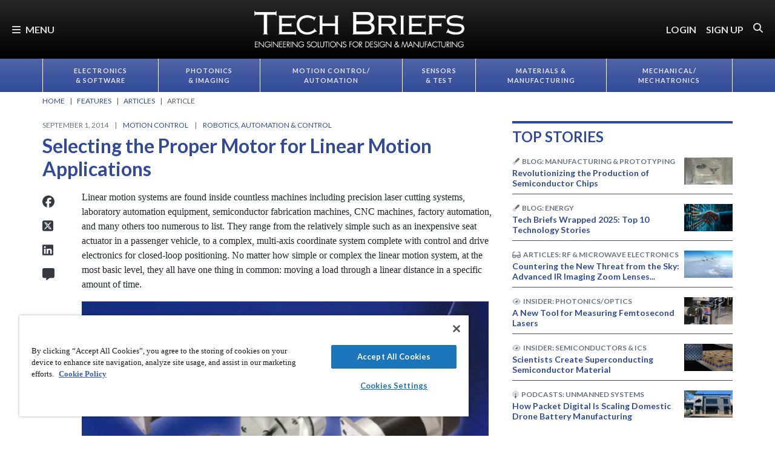

--- FILE ---
content_type: text/html; charset=utf-8
request_url: https://www.google.com/recaptcha/api2/aframe
body_size: 185
content:
<!DOCTYPE HTML><html><head><meta http-equiv="content-type" content="text/html; charset=UTF-8"></head><body><script nonce="wb6uF3VBW4wVUvhRJfhKJA">/** Anti-fraud and anti-abuse applications only. See google.com/recaptcha */ try{var clients={'sodar':'https://pagead2.googlesyndication.com/pagead/sodar?'};window.addEventListener("message",function(a){try{if(a.source===window.parent){var b=JSON.parse(a.data);var c=clients[b['id']];if(c){var d=document.createElement('img');d.src=c+b['params']+'&rc='+(localStorage.getItem("rc::a")?sessionStorage.getItem("rc::b"):"");window.document.body.appendChild(d);sessionStorage.setItem("rc::e",parseInt(sessionStorage.getItem("rc::e")||0)+1);localStorage.setItem("rc::h",'1768848951985');}}}catch(b){}});window.parent.postMessage("_grecaptcha_ready", "*");}catch(b){}</script></body></html>

--- FILE ---
content_type: text/css
request_url: https://tags.srv.stackadapt.com/sa.css
body_size: -11
content:
:root {
    --sa-uid: '0-3f571f89-4770-5173-55c9-f75c060df537';
}